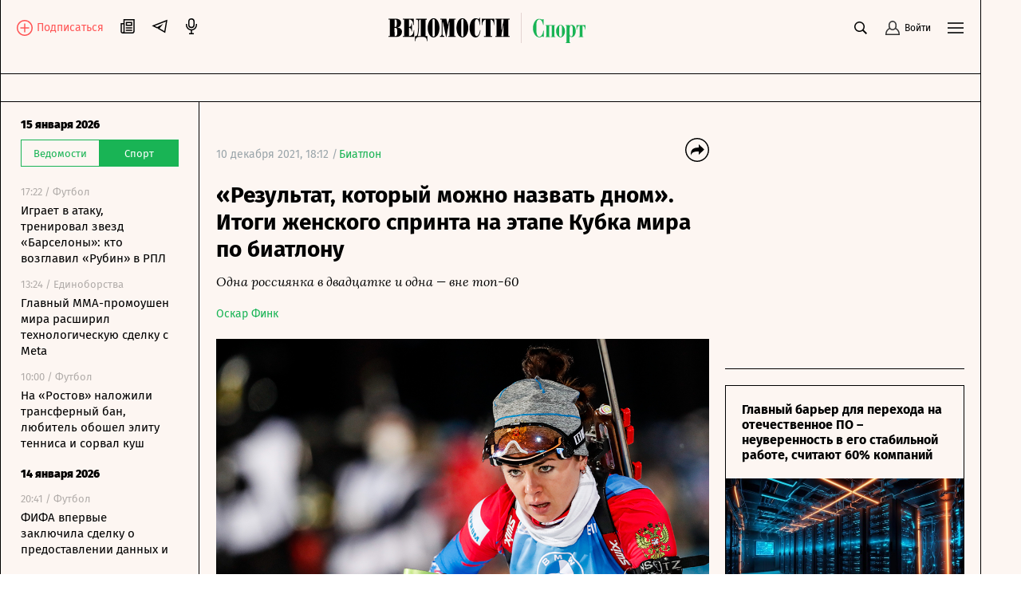

--- FILE ---
content_type: text/javascript; charset=utf-8
request_url: https://cdn6.vedomosti.ru/3.0.95/f9f4e75.modern.js
body_size: 13685
content:
(window.webpackJsonp=window.webpackJsonp||[]).push([[46],{1034:function(t,e,r){var content=r(1061);content.__esModule&&(content=content.default),"string"==typeof content&&(content=[[t.i,content,""]]),content.locals&&(t.exports=content.locals);(0,r(10).default)("5cdf0ddb",content,!0,{sourceMap:!1})},1060:function(t,e,r){"use strict";r(1034)},1061:function(t,e,r){var o=r(9)((function(i){return i[1]}));o.push([t.i,'.toggle-button{background:#eee;border-radius:10px;cursor:pointer;display:inline-block;height:20px;position:relative;transition:background .2s ease-in-out;vertical-align:middle;width:40px}.toggle-button.--checked{background:#000}.toggle-button:after{background:#fff;border-radius:9px;content:"";height:18px;left:1px;pointer-events:none;position:absolute;top:1px;transform-origin:0 50%;transition:all .2s ease-in-out;width:18px}.toggle-button.--checked:after{left:21px;transform-origin:100% 50%}.toggle-button input{border:none;display:block;height:100%;margin:0;padding:0;visibility:hidden;width:100%}',""]),o.locals={},t.exports=o},1072:function(t,e,r){"use strict";r.d(e,"a",(function(){return c}));var o={name:"ToggleButton",props:{value:{type:Boolean,required:!0},name:{type:String,default:""}},methods:{onChange(t){this.$emit("change",{value:t.target.checked,originalEvent:t})}}},n=(r(1060),r(3)),c=Object(n.a)(o,(function(){var t=this,e=t._self._c;return e("label",{staticClass:"toggle-button",class:{"--checked":t.value}},[e("input",{attrs:{name:t.name,type:"checkbox"},domProps:{checked:t.value},on:{change:t.onChange}})])}),[],!1,null,null,null).exports},1226:function(t,e,r){var content=r(1838);content.__esModule&&(content=content.default),"string"==typeof content&&(content=[[t.i,content,""]]),content.locals&&(t.exports=content.locals);(0,r(10).default)("4cb8ce9c",content,!0,{sourceMap:!1})},1227:function(t,e,r){var content=r(1840);content.__esModule&&(content=content.default),"string"==typeof content&&(content=[[t.i,content,""]]),content.locals&&(t.exports=content.locals);(0,r(10).default)("7457aac8",content,!0,{sourceMap:!1})},1837:function(t,e,r){"use strict";r(1226)},1838:function(t,e,r){var o=r(9)((function(i){return i[1]}));o.push([t.i,'.subscribe-to{display:flex;flex-direction:column;position:relative}.subscribe-to__article{background-color:#fdf6f2;padding:0 10px}@media screen and (min-width:375px){.subscribe-to__article{padding:0 20px}}.subscribe-to__title{color:#000;font-weight:700;margin-top:15px}.subscribe-to__item-title,.subscribe-to__title{font-size:14px;line-height:22px}.subscribe-to__item-title .toggle-button{margin-left:10px}.subscribe-to__items{display:flex;flex-wrap:wrap;margin-top:25px}.subscribe-to__item{align-items:center;display:flex;margin-bottom:20px;margin-right:20px;white-space:nowrap}.subscribe-to__item:last-child{margin-right:0}.subscribe-to__item>a{color:#19b455;font-size:14px;line-height:22px;margin-right:10px}.subscribe-to__popup{background:#000;color:#fff;left:0;margin-top:-5px;padding:20px;position:absolute;top:100%;width:100%;z-index:3}.subscribe-to__popup:after{background:#000;content:"";height:14px;left:50%;margin-left:-7px;position:absolute;top:-7px;transform:rotate(45deg);width:14px}.subscribe-to__popup p{font-size:14px;line-height:21px;margin:0;padding:0}.subscribe-to__popup a{color:#19b455;cursor:pointer}.subscribe-to.--single-item .subscribe-to__popup{margin-top:15px}.subscribe-to.--single-item .subscribe-to__popup:after{left:180px;margin-left:0}',""]),o.locals={},t.exports=o},1839:function(t,e,r){"use strict";r(1227)},1840:function(t,e,r){var o=r(9)((function(i){return i[1]}));o.push([t.i,".author-page{display:flex;justify-content:space-between;min-height:100%}.author-page__content{display:flex;flex:1;flex-direction:column}.author-page__subscribe{margin-top:15px}@media screen and (min-width:704px){.author-page__subscribe{margin-top:0}}.author-page__sidebar{display:none;margin-left:30px;position:relative;width:300px}@media screen and (min-width:1024px){.author-page__sidebar{display:inline-flex;flex-direction:column}}.author-page .adfox--300x600{align-self:flex-start;height:600px;position:sticky;top:80px;width:300px}",""]),o.locals={},t.exports=o},1941:function(t,e,r){"use strict";r.r(e);var o=r(4),n=r(1),c=(r(11),r(12),r(103)),l=r(6),d=r(104),f=r(923),h=r(913),m=r(175),_=r(928),v=r(18);function x(t,e){var r=Object.keys(t);if(Object.getOwnPropertySymbols){var o=Object.getOwnPropertySymbols(t);e&&(o=o.filter((function(e){return Object.getOwnPropertyDescriptor(t,e).enumerable}))),r.push.apply(r,o)}return r}function O(t){for(var e=1;e<arguments.length;e++){var r=null!=arguments[e]?arguments[e]:{};e%2?x(Object(r),!0).forEach((function(e){Object(o.a)(t,e,r[e])})):Object.getOwnPropertyDescriptors?Object.defineProperties(t,Object.getOwnPropertyDescriptors(r)):x(Object(r)).forEach((function(e){Object.defineProperty(t,e,Object.getOwnPropertyDescriptor(r,e))}))}return t}var y={name:"SubscribeTo",components:{ToggleButton:r(1072).a},props:{article:{type:Object,default:null},item:{type:Object,default:null}},data:()=>({isTooltipShown:!1}),computed:O(O({},Object(l.c)("auth",["isLogged"])),{},{items(){var t=[];if(!this.article)return t;var{categories:e,links:r}=this.article;if(r){var{authors:o=[]}=r;if(o)for(var{bound_document:n}of o){var{id:c,title:title,url:l,subscribable:d}=n;d&&t.push({author_id:c,title:title,url:Object(v.a)(l)})}}if(e){var{rubrics:f=[],library:h}=e;if(h&&h.subscribable){var{path:m,slug:_,title:x}=h;t.push({category:m,title:x,url:"/library/".concat(_)})}for(var O of f){var{subrubrics:y}=O;if(O.subscribable){var{path:w,slug:j,title:k}=O;t.push({category:w,title:k,url:"/rubrics/".concat(j)})}if(y&&y.subscribable){var{path:C,slug:P,title:S}=y;t.push({category:C,title:S,url:"/rubrics/".concat(O.slug,"/").concat(P)})}}}return t.map((t=>(t.value=this.$store.getters["dove/isSubscribedTo"](t),t)))}}),beforeDestroy(){document.removeEventListener("click",this.onClickOutside),window.removeEventListener("scroll",this.hidePopupOnScroll)},mounted(){document.addEventListener("click",this.onClickOutside),window.addEventListener("scroll",this.hidePopupOnScroll)},methods:O(O(O({},Object(l.b)("dove",["subscribeTo","unsubscribeTo"])),Object(l.b)("modal",["toggleComponent"])),{},{isSubscribedTo(t){return this.$store.getters["dove/isSubscribedTo"](t)},onClickOutside(t){var{target:e}=t;this.isTooltipShown&&!this.$el.contains(e)&&(this.isTooltipShown=!1)},hidePopupOnScroll(){this.isTooltipShown&&(this.isTooltipShown=!1)},onChange(t,e){var{value:r}=t;r?this.subscribeTo(e):this.unsubscribeTo(e),e.value=this.$store.getters["dove/isSubscribedTo"](e),this.$forceUpdate()},onToggleClick(t){this.isLogged||(this.isTooltipShown=!this.isTooltipShown,t.preventDefault())},toggleAuth(){var t=arguments.length>0&&void 0!==arguments[0]&&arguments[0];return this.toggleComponent({component:"auth",type:"fullscreen",data:{isRegistration:t}})}})},w=y,j=(r(1837),r(3)),component=Object(j.a)(w,(function(){var t=this,e=t._self._c;return t.article&&t.items.length||t.item?e("div",{staticClass:"subscribe-to",class:{"--single-item":t.item}},[t.item?[e("div",{staticClass:"subscribe-to__item-title"},[t._v("\n      Получать уведомления\n      "),e("ToggleButton",{attrs:{value:t.isSubscribedTo(t.item)},on:{change:function(e){return t.onChange(e,t.item)}},nativeOn:{click:function(e){return t.onToggleClick.apply(null,arguments)}}})],1)]:t._e(),t._v(" "),t.article&&t.items.length?e("div",{staticClass:"subscribe-to__article"},[e("div",{staticClass:"subscribe-to__title"},[t._v("\n      Подписаться на уведомления\n    ")]),t._v(" "),e("div",{staticClass:"subscribe-to__items"},t._l(t.items,(function(r,o){return e("div",{key:o,staticClass:"subscribe-to__item"},[e("nuxt-link",{attrs:{to:r.url}},[t._v(t._s(r.title))]),t._v(" "),e("ToggleButton",{attrs:{value:r.value},on:{change:function(e){return t.onChange(e,r)}},nativeOn:{click:function(e){return t.onToggleClick.apply(null,arguments)}}})],1)})),0)]):t._e(),t._v(" "),e("transition",{attrs:{name:"slide-up"}},[t.isTooltipShown&&!t.isLogged?e("div",{staticClass:"subscribe-to__popup"},[e("p",[t._v("\n        Чтобы подписаться на уведомления о новых статьях, "),e("a",{on:{click:function(e){return t.toggleAuth()}}},[t._v("войдите")]),t._v(" или\n        "),e("a",{on:{click:function(e){return t.toggleAuth(!0)}}},[t._v("зарегистрируйтесь")]),t._v(".\n      ")])]):t._e()])],2):t._e()}),[],!1,null,null,null),k=component.exports;function C(t,e){var r=Object.keys(t);if(Object.getOwnPropertySymbols){var o=Object.getOwnPropertySymbols(t);e&&(o=o.filter((function(e){return Object.getOwnPropertyDescriptor(t,e).enumerable}))),r.push.apply(r,o)}return r}function P(t){for(var e=1;e<arguments.length;e++){var r=null!=arguments[e]?arguments[e]:{};e%2?C(Object(r),!0).forEach((function(e){Object(o.a)(t,e,r[e])})):Object.getOwnPropertyDescriptors?Object.defineProperties(t,Object.getOwnPropertyDescriptors(r)):C(Object(r)).forEach((function(e){Object.defineProperty(t,e,Object.getOwnPropertyDescriptor(r,e))}))}return t}var S={components:{Adfox:d.a,ArticlesPreviewList:f.a,Carousel:h.a,Page:m.a,SectionName:_.a,SubscribeTo:k},asyncData:t=>Object(n.a)((function*(){var{app:e,error:r,params:o,store:n}=t;try{var{data:{document:c}}=yield e.$api.get("/documents/vedomosti.ru/sport/authors/".concat(o.author)),{id:l,title:title}=c,d="",f="/documents/bound?ids=".concat(l),{documents:h}=yield n.dispatch("articlesPreviewList/fetch",{url:f});if(h){var[m={}]=h;d=m.title||""}return{items:h,url:f,title:title,meta:{title:title,subtitle:d,metaDescription:"".concat(title," – экспертные материалы от авторов «Ведомостей». ").concat(d)},document:c}}catch(t){r("Author not found")}}))(),data:()=>({isFetching:!1,bannerKey:0}),computed:P(P({},Object(l.c)("viewport",["isDesktopOrHigher"])),{},{adfoxUnit(){var t=this.$store.state.viewport.size.bannersType;return"mobile"===t?this.$adfox.units.Mobile_head:"tablet"===t?this.$adfox.units.Tablet_head:this.$adfox.units.Billboard_head},subscribeItem(){return{author_id:this.document.id}}}),methods:{refreshBanner(){this.bannerKey++}},head(){return c.b.call(this,this.meta)}},T=(r(1839),Object(j.a)(S,(function(){var t=this,e=t._self._c;return e("Page",[e("Adfox",{staticClass:"adfox--inner-top",attrs:{id:"adfox",unit:t.adfoxUnit}}),t._v(" "),e("div",{staticClass:"author-page"},[e("div",{staticClass:"author-page__content"},[e("SectionName",{attrs:{name:t.title}},[t.document.subscribable?e("SubscribeTo",{staticClass:"author-page__subscribe",attrs:{item:t.subscribeItem}}):t._e()],1),t._v(" "),e("ArticlesPreviewList",{attrs:{items:t.items,url:t.url},on:{loaded:t.refreshBanner}})],1),t._v(" "),e("div",{staticClass:"author-page__sidebar"},[e("Carousel"),t._v(" "),t.isDesktopOrHigher?e("Adfox",{key:t.bannerKey,staticClass:"adfox--300x600 adfox--300x600--fade",attrs:{id:"adfox",unit:t.$adfox.units.Banner_300x600_2}}):t._e()],1)])],1)}),[],!1,null,null,null));e.default=T.exports},902:function(t,e,r){var content=r(912);content.__esModule&&(content=content.default),"string"==typeof content&&(content=[[t.i,content,""]]),content.locals&&(t.exports=content.locals);(0,r(10).default)("52d9b8d4",content,!0,{sourceMap:!1})},910:function(t,e,r){var content=r(931);content.__esModule&&(content=content.default),"string"==typeof content&&(content=[[t.i,content,""]]),content.locals&&(t.exports=content.locals);(0,r(10).default)("3661ffc0",content,!0,{sourceMap:!1})},911:function(t,e,r){"use strict";r(902)},912:function(t,e,r){var o=r(9)((function(i){return i[1]}));o.push([t.i,".carousel-wrapper{background-color:#fdf6f2!important;border-bottom:1px solid #000;height:290px;margin-bottom:20px;width:300px}.carousel-wrapper__carousel{background-color:#fdf6f2!important;height:100%;position:relative;width:100%}",""]),o.locals={},t.exports=o},913:function(t,e,r){"use strict";r.d(e,"a",(function(){return h}));var o=r(4),n=r(6);function c(t,e){var r=Object.keys(t);if(Object.getOwnPropertySymbols){var o=Object.getOwnPropertySymbols(t);e&&(o=o.filter((function(e){return Object.getOwnPropertyDescriptor(t,e).enumerable}))),r.push.apply(r,o)}return r}function l(t){for(var e=1;e<arguments.length;e++){var r=null!=arguments[e]?arguments[e]:{};e%2?c(Object(r),!0).forEach((function(e){Object(o.a)(t,e,r[e])})):Object.getOwnPropertyDescriptors?Object.defineProperties(t,Object.getOwnPropertyDescriptors(r)):c(Object(r)).forEach((function(e){Object.defineProperty(t,e,Object.getOwnPropertyDescriptor(r,e))}))}return t}var d={name:"Carousel",components:{CardCarousel:r(951).a},computed:l({},Object(n.e)("articlesCardsList",["carousel"])),beforeMount(){this.carousel||this.loadCarousel()},methods:l({},Object(n.b)("articlesCardsList",["loadCarousel"]))},f=(r(911),r(3)),h=Object(f.a)(d,(function(){var t=this,e=t._self._c;return e("div",{staticClass:"carousel-wrapper"},[t.carousel?e("CardCarousel",{staticClass:"carousel-wrapper__carousel",attrs:{card:{data:t.carousel}}}):t._e()],1)}),[],!1,null,null,null).exports},928:function(t,e,r){"use strict";r.d(e,"a",(function(){return c}));var o={name:"SectionName",props:{isRubric:{default:!1,type:Boolean},name:{type:String,default:""},route:{type:Object,default:()=>{}}},computed:{className(){return["section-name",this.isRubric&&"section-name--rubric"]}}},n=(r(930),r(3)),c=Object(n.a)(o,(function(){var t=this,e=t._self._c;return e("div",{class:t.className},[t.route?e("nuxt-link",{staticClass:"section-name__title",attrs:{to:t.route}},[t._v("\n    "+t._s(t.name)+"\n  ")]):e("h1",{staticClass:"section-name__title"},[t._v(t._s(t.name))]),t._v(" "),t._t("default")],2)}),[],!1,null,null,null).exports},930:function(t,e,r){"use strict";r(910)},931:function(t,e,r){var o=r(9)((function(i){return i[1]}));o.push([t.i,".section-name{margin-bottom:20px;width:100%}@media screen and (min-width:704px){.section-name{align-items:center;display:flex;justify-content:space-between}}.section-name__title{font-size:22px;font-weight:700;line-height:26px}@media screen and (min-width:1024px){.section-name__title{font-size:24px;line-height:32px}}@media screen and (min-width:1550px){.section-name__title{font-size:38px;line-height:50px}}.section-name--rubric{margin-top:20px}@media screen and (min-width:704px){.section-name--rubric{margin:0}}",""]),o.locals={},t.exports=o}}]);

--- FILE ---
content_type: text/javascript; charset=utf-8
request_url: https://cdn6.vedomosti.ru/3.0.95/16c2cbe.modern.js
body_size: 2491
content:
!function(e){function r(data){for(var r,n,f=data[0],d=data[1],l=data[2],i=0,h=[];i<f.length;i++)n=f[i],Object.prototype.hasOwnProperty.call(o,n)&&o[n]&&h.push(o[n][0]),o[n]=0;for(r in d)Object.prototype.hasOwnProperty.call(d,r)&&(e[r]=d[r]);for(v&&v(data);h.length;)h.shift()();return c.push.apply(c,l||[]),t()}function t(){for(var e,i=0;i<c.length;i++){for(var r=c[i],t=!0,n=1;n<r.length;n++){var d=r[n];0!==o[d]&&(t=!1)}t&&(c.splice(i--,1),e=f(f.s=r[0]))}return e}var n={},o={58:0},c=[];function f(r){if(n[r])return n[r].exports;var t=n[r]={i:r,l:!1,exports:{}};return e[r].call(t.exports,t,t.exports,f),t.l=!0,t.exports}f.e=function(e){var r=[],t=o[e];if(0!==t)if(t)r.push(t[2]);else{var n=new Promise((function(r,n){t=o[e]=[r,n]}));r.push(t[2]=n);var c,script=document.createElement("script");script.charset="utf-8",script.timeout=120,f.nc&&script.setAttribute("nonce",f.nc),script.src=function(e){return f.p+""+{0:"5ecbd7c",1:"793ce5a",2:"688b148",3:"eaac55d",4:"c91d77a",5:"11755d0",6:"9c97bbc",7:"5270b4b",8:"e1de31a",9:"c50bb52",10:"2990012",11:"718e0f7",12:"4a4d644",13:"b36b09d",14:"68c2dd2",15:"6cfda47",16:"7f4a15d",17:"04c524a",18:"a9a5d44",19:"559de00",20:"32ff480",21:"5c90cc2",22:"720590b",23:"918e896",26:"8644ffd",27:"e34a1ee",28:"c198d90",29:"ebf01eb",30:"bf8a156",31:"fd6ef5e",32:"a30cc53",33:"d6145e8",34:"9e5e45a",35:"1199bfb",36:"fba5d86",37:"3861a12",38:"f308ebd",39:"9a7d6a0",40:"daf40e3",41:"877fa73",42:"94e9be1",43:"4d2d363",44:"6d3111d",45:"b1f8108",46:"f9f4e75",47:"28ad217",48:"5bd6f3d",49:"ab36f78",50:"6927b36",51:"4330bea",52:"acaa042",53:"c12d7cc",54:"539d98b",55:"82cc074",56:"3e82f69",57:"e065a63",60:"6d40397",61:"5e87fe4",62:"94a95bb",63:"69f0523",64:"a80a95f"}[e]+".modern.js"}(e);var d=new Error;c=function(r){script.onerror=script.onload=null,clearTimeout(l);var t=o[e];if(0!==t){if(t){var n=r&&("load"===r.type?"missing":r.type),c=r&&r.target&&r.target.src;d.message="Loading chunk "+e+" failed.\n("+n+": "+c+")",d.name="ChunkLoadError",d.type=n,d.request=c,t[1](d)}o[e]=void 0}};var l=setTimeout((function(){c({type:"timeout",target:script})}),12e4);script.onerror=script.onload=c,document.head.appendChild(script)}return Promise.all(r)},f.m=e,f.c=n,f.d=function(e,r,t){f.o(e,r)||Object.defineProperty(e,r,{enumerable:!0,get:t})},f.r=function(e){"undefined"!=typeof Symbol&&Symbol.toStringTag&&Object.defineProperty(e,Symbol.toStringTag,{value:"Module"}),Object.defineProperty(e,"__esModule",{value:!0})},f.t=function(e,r){if(1&r&&(e=f(e)),8&r)return e;if(4&r&&"object"==typeof e&&e&&e.__esModule)return e;var t=Object.create(null);if(f.r(t),Object.defineProperty(t,"default",{enumerable:!0,value:e}),2&r&&"string"!=typeof e)for(var n in e)f.d(t,n,function(r){return e[r]}.bind(null,n));return t},f.n=function(e){var r=e&&e.__esModule?function(){return e.default}:function(){return e};return f.d(r,"a",r),r},f.o=function(object,e){return Object.prototype.hasOwnProperty.call(object,e)},f.p="https://cdn6.vedomosti.ru/3.0.95/",f.oe=function(e){throw console.error(e),e};var d=window.webpackJsonp=window.webpackJsonp||[],l=d.push.bind(d);d.push=r,d=d.slice();for(var i=0;i<d.length;i++)r(d[i]);var v=l;t()}([]);

--- FILE ---
content_type: text/javascript; charset=utf-8
request_url: https://rb.infox.sg/json?id=31003&adblock=false&o=0
body_size: 18101
content:
[{"img": "https://rb.infox.sg/img/895137/image_502.jpg?563", "width": "240", "height": "240", "bg_hex": "#B9ACBD", "bg_rgb": "185,172,189", "text_color": "#000", "timestamp": "1768487279336", "created": "1767438354073", "id": "895137", "title": "В России указали на одну странность захвата Мадуро", "category": "politics", "body": "Президент Венесуэлы с женой был захвачен и вывезен из страны в первые часы спецоперации США.", "source": "infox.ru", "linkTarget": "byDefault", "url": "//rb.infox.sg/click?aid=895137&type=exchange&id=31003&su=aHR0cHM6Ly9jaXMuaW5mb3guc2cvb3RoZXJzL25ld3MvNWxNRE0vP3V0bV9zb3VyY2U9dmVkb21vc3RpLnJ1JnV0bV9jYW1wYWlnbj0zMTAwMyZ1dG1fbWVkaXVtPWV4Y2hhbmdlJnV0bV9jb250ZW50PWluZm94LnJ1JmlkPXZlZG9tb3N0aS5ydS=="}, {"img": "https://rb.infox.sg/img/895671/image_502.jpg?135", "width": "240", "height": "240", "bg_hex": "#5F7287", "bg_rgb": "95,114,135", "text_color": "#fff", "timestamp": "1768487279336", "created": "1768208992657", "id": "895671", "title": "Бедствие из Антарктиды надвигается на Россию - детали", "category": "others", "body": "Ледник Туэйтса, известный как «Ледник Судного дня», стремительно тает. Это может привести к подъему уровня Мирового океана на 65 см.", "source": "abnews.ru", "linkTarget": "byDefault", "url": "//rb.infox.sg/click?aid=895671&type=exchange&id=31003&su=aHR0cHM6Ly9jaXMuaW5mb3guc2cvb3RoZXJzL25ld3MvNW5kSEwvP3V0bV9zb3VyY2U9dmVkb21vc3RpLnJ1JnV0bV9jYW1wYWlnbj0zMTAwMyZ1dG1fbWVkaXVtPWV4Y2hhbmdlJnV0bV9jb250ZW50PWFibmV3cy5ydSZpZD12ZWRvbW9zdGkucnU="}, {"img": "https://rb.infox.sg/img/895388/image_502.jpg?888", "width": "240", "height": "240", "bg_hex": "#655D56", "bg_rgb": "101,93,86", "text_color": "#fff", "timestamp": "1768487279336", "created": "1767947545280", "id": "895388", "title": "Россия в стиле «око за око» ответила на провокации США", "category": "others", "body": "Россия в стиле «око за око» ответила на провокации НАТО. Такими выводами поделился американский журналист Брэндон Дж. Вайхерт.", "source": "abnews.ru", "linkTarget": "byDefault", "url": "//rb.infox.sg/click?aid=895388&type=exchange&id=31003&su=aHR0cHM6Ly9jaXMuaW5mb3guc2cvb3RoZXJzL25ld3MvNW1zcHEvP3V0bV9zb3VyY2U9dmVkb21vc3RpLnJ1JnV0bV9jYW1wYWlnbj0zMTAwMyZ1dG1fbWVkaXVtPWV4Y2hhbmdlJnV0bV9jb250ZW50PWFibmV3cy5ydSZpZD12ZWRvbW9zdGkucnU="}, {"img": "https://rb.infox.sg/img/896494/image_502.jpg?203", "width": "240", "height": "240", "bg_hex": "#443D3B", "bg_rgb": "68,61,59", "text_color": "#fff", "timestamp": "1768487279336", "created": "1768388704238", "id": "896494", "title": "У Аслана Трахова изъяли имущество на 13 млрд", "category": "others", "body": "Волгоградский областной суд признал законным решение об обращении в доход государства имущества бывшего председателя Верховного суда Республики Адыгея Аслана Трахова", "source": "rbc.ru", "linkTarget": "byDefault", "url": "//rb.infox.sg/click?aid=896494&type=exchange&id=31003&su=aHR0cHM6Ly9jaXMuaW5mb3guc2cvb3RoZXJzL25ld3MvNW5GcDAvP3V0bV9zb3VyY2U9dmVkb21vc3RpLnJ1JnV0bV9jYW1wYWlnbj0zMTAwMyZ1dG1fbWVkaXVtPWV4Y2hhbmdlJnV0bV9jb250ZW50PXJiYy5ydSZpZD12ZWRvbW9zdGkucnU="}, {"img": "https://rb.infox.sg/img/896761/image_502.jpg?589", "width": "240", "height": "240", "bg_hex": "#221F34", "bg_rgb": "34,31,52", "text_color": "#fff", "timestamp": "1768487279336", "created": "1768465394709", "id": "896761", "title": "Трамп нашел виновного в затягивании конфликта на Украине", "category": "others", "body": "Трамп нашел виновного в затягивании конфликта на Украине [\u2026]", "source": "newsonline.press", "linkTarget": "byDefault", "url": "//rb.infox.sg/click?aid=896761&type=exchange&id=31003&su=aHR0cHM6Ly9jaXMuaW5mb3guc2cvb3RoZXJzL25ld3MvNW5RN2MvP3V0bV9zb3VyY2U9dmVkb21vc3RpLnJ1JnV0bV9jYW1wYWlnbj0zMTAwMyZ1dG1fbWVkaXVtPWV4Y2hhbmdlJnV0bV9jb250ZW50PW5ld3NvbmxpbmUucHJlc3MmaWQ9dmVkb21vc3RpLnJ1"}, {"img": "https://rb.infox.sg/img/896515/image_502.jpg?792", "width": "240", "height": "240", "bg_hex": "#202224", "bg_rgb": "32,34,36", "text_color": "#fff", "timestamp": "1768487279336", "created": "1768389977410", "id": "896515", "title": "Мужчина случайно узнал о своей женитьбе спустя 34 года", "category": "others", "body": "Мужчина случайно узнал о своей женитьбе спустя 34 года [\u2026]", "source": "newsonline.press", "linkTarget": "byDefault", "url": "//rb.infox.sg/click?aid=896515&type=exchange&id=31003&su=aHR0cHM6Ly9jaXMuaW5mb3guc2cvb3RoZXJzL25ld3MvNW5FOGEvP3V0bV9zb3VyY2U9dmVkb21vc3RpLnJ1JnV0bV9jYW1wYWlnbj0zMTAwMyZ1dG1fbWVkaXVtPWV4Y2hhbmdlJnV0bV9jb250ZW50PW5ld3NvbmxpbmUucHJlc3MmaWQ9dmVkb21vc3RpLnJ1"}, {"img": "https://rb.infox.sg/img/896602/image_502.jpg?146", "width": "240", "height": "240", "bg_hex": "#515C54", "bg_rgb": "81,92,84", "text_color": "#fff", "timestamp": "1768487279336", "created": "1768395454956", "id": "896602", "title": "Политолог назвал главную проблему Трампа", "category": "others", "body": "Политолог назвал главную проблему Трампа [\u2026]", "source": "newsonline.press", "linkTarget": "byDefault", "url": "//rb.infox.sg/click?aid=896602&type=exchange&id=31003&su=aHR0cHM6Ly9jaXMuaW5mb3guc2cvb3RoZXJzL25ld3MvNW5CTDUvP3V0bV9zb3VyY2U9dmVkb21vc3RpLnJ1JnV0bV9jYW1wYWlnbj0zMTAwMyZ1dG1fbWVkaXVtPWV4Y2hhbmdlJnV0bV9jb250ZW50PW5ld3NvbmxpbmUucHJlc3MmaWQ9dmVkb21vc3RpLnJ1"}, {"img": "https://rb.infox.sg/img/896441/image_502.jpg?84", "width": "240", "height": "240", "bg_hex": "#786942", "bg_rgb": "120,105,66", "text_color": "#fff", "timestamp": "1768487279336", "created": "1768383651772", "id": "896441", "title": "Кремль предотвратил разграбление золотого запаса России", "category": "others", "body": "Россия смогла спасти свои золотые запасы от разграбления Западом. Такими выводами поделился Лукас Зейзе.", "source": "abnews.ru", "linkTarget": "byDefault", "url": "//rb.infox.sg/click?aid=896441&type=exchange&id=31003&su=aHR0cHM6Ly9jaXMuaW5mb3guc2cvb3RoZXJzL25ld3MvNWxqUzIvP3V0bV9zb3VyY2U9dmVkb21vc3RpLnJ1JnV0bV9jYW1wYWlnbj0zMTAwMyZ1dG1fbWVkaXVtPWV4Y2hhbmdlJnV0bV9jb250ZW50PWFibmV3cy5ydSZpZD12ZWRvbW9zdGkucnU="}, {"img": "https://rb.infox.sg/img/895935/image_502.jpg?47", "width": "240", "height": "240", "bg_hex": "#2D64C0", "bg_rgb": "45,100,192", "text_color": "#fff", "timestamp": "1768487279336", "created": "1768255091777", "id": "895935", "title": "Фон дер Ляйен объяснила, что ждет от России", "category": "politics", "body": "Председатель Еврокомиссии Урсула фон дер Ляйен заявила журналистам, что ожидает от России сигналов о «заинтересованности в мире» \u2014 после того", "source": "rbc.ru", "linkTarget": "byDefault", "url": "//rb.infox.sg/click?aid=895935&type=exchange&id=31003&su=aHR0cHM6Ly9jaXMuaW5mb3guc2cvb3RoZXJzL25ld3MvNW5lU3gvP3V0bV9zb3VyY2U9dmVkb21vc3RpLnJ1JnV0bV9jYW1wYWlnbj0zMTAwMyZ1dG1fbWVkaXVtPWV4Y2hhbmdlJnV0bV9jb250ZW50PXJiYy5ydSZpZD12ZWRvbW9zdGkucnU="}, {"img": "https://rb.infox.sg/img/895572/image_502.jpg?730", "width": "240", "height": "240", "bg_hex": "#947D70", "bg_rgb": "148,125,112", "text_color": "#000", "timestamp": "1768487279336", "created": "1768172671746", "id": "895572", "title": "Трамп анонсировал начало СВО", "category": "politics", "body": "США удалось перекрыть около 97% наркотрафика в море, и теперь настает очередь разобраться с проблемой на суше.", "source": "infox.ru", "linkTarget": "byDefault", "url": "//rb.infox.sg/click?aid=895572&type=exchange&id=31003&su=aHR0cHM6Ly9jaXMuaW5mb3guc2cvb3RoZXJzL25ld3MvNW1KS1YvP3V0bV9zb3VyY2U9dmVkb21vc3RpLnJ1JnV0bV9jYW1wYWlnbj0zMTAwMyZ1dG1fbWVkaXVtPWV4Y2hhbmdlJnV0bV9jb250ZW50PWluZm94LnJ1JmlkPXZlZG9tb3N0aS5ydS=="}, {"img": "https://rb.infox.sg/img/895929/image_502.jpg?448", "width": "240", "height": "240", "bg_hex": "#022F50", "bg_rgb": "2,47,80", "text_color": "#fff", "timestamp": "1768487279336", "created": "1768254530104", "id": "895929", "title": "WSJ: Танкеры по всему миру подняли флаг России", "category": "politics", "body": "Большая часть танкеров, поднявших флаг, находится под санкциями США или Великобритании. The Wall Street Journal предположила, что таким образом суда", "source": "rbc.ru", "linkTarget": "byDefault", "url": "//rb.infox.sg/click?aid=895929&type=exchange&id=31003&su=aHR0cHM6Ly9jaXMuaW5mb3guc2cvb3RoZXJzL25ld3MvNW5mcG8vP3V0bV9zb3VyY2U9dmVkb21vc3RpLnJ1JnV0bV9jYW1wYWlnbj0zMTAwMyZ1dG1fbWVkaXVtPWV4Y2hhbmdlJnV0bV9jb250ZW50PXJiYy5ydSZpZD12ZWRvbW9zdGkucnU="}, {"img": "https://rb.infox.sg/img/895927/image_502.jpg?428", "width": "240", "height": "240", "bg_hex": "#6A7076", "bg_rgb": "106,112,118", "text_color": "#fff", "timestamp": "1768487279336", "created": "1768254443708", "id": "895927", "title": "Медведев дал совет Трампу относительно Гренландии", "category": "politics", "body": "Зампред Совета безопасности России Дмитрий Медведев в ироничной форме призвал американского президента Дональда Трампа поторопиться с присоединением Гренландии к США.", "source": "rbc.ru", "linkTarget": "byDefault", "url": "//rb.infox.sg/click?aid=895927&type=exchange&id=31003&su=aHR0cHM6Ly9jaXMuaW5mb3guc2cvb3RoZXJzL25ld3MvNW5rbm0vP3V0bV9zb3VyY2U9dmVkb21vc3RpLnJ1JnV0bV9jYW1wYWlnbj0zMTAwMyZ1dG1fbWVkaXVtPWV4Y2hhbmdlJnV0bV9jb250ZW50PXJiYy5ydSZpZD12ZWRvbW9zdGkucnU="}, {"img": "https://rb.infox.sg/img/895933/image_502.jpg?330", "width": "240", "height": "240", "bg_hex": "#33323F", "bg_rgb": "51,50,63", "text_color": "#fff", "timestamp": "1768487279336", "created": "1768254949051", "id": "895933", "title": "МИД Армении вручил ноту протеста послу РФ из-за слов Соловьева", "category": "politics", "body": "Посол России в Ереване Сергей Копыркин был вызван в Министерство иностранных дел Армении из-за заявлений телеведущего Владимира Соловьева. Об этом", "source": "rbc.ru", "linkTarget": "byDefault", "url": "//rb.infox.sg/click?aid=895933&type=exchange&id=31003&su=aHR0cHM6Ly9jaXMuaW5mb3guc2cvb3RoZXJzL25ld3MvNW5oZzIvP3V0bV9zb3VyY2U9dmVkb21vc3RpLnJ1JnV0bV9jYW1wYWlnbj0zMTAwMyZ1dG1fbWVkaXVtPWV4Y2hhbmdlJnV0bV9jb250ZW50PXJiYy5ydSZpZD12ZWRvbW9zdGkucnU="}, {"img": "https://rb.infox.sg/img/895928/image_502.jpg?825", "width": "240", "height": "240", "bg_hex": "#71624E", "bg_rgb": "113,98,78", "text_color": "#fff", "timestamp": "1768487279336", "created": "1768254488955", "id": "895928", "title": "Трамп назвал, что единственное есть у Зеленского «вместо карт»", "category": "politics", "body": "Трамп может встретиться с венесуэльским оппозиционным политиком Мачадо в четверг, сообщает CNN. Ранее она выразила готовность передать свою Нобелевскую премию", "source": "rbc.ru", "linkTarget": "byDefault", "url": "//rb.infox.sg/click?aid=895928&type=exchange&id=31003&su=aHR0cHM6Ly9jaXMuaW5mb3guc2cvb3RoZXJzL25ld3MvNW5qaHMvP3V0bV9zb3VyY2U9dmVkb21vc3RpLnJ1JnV0bV9jYW1wYWlnbj0zMTAwMyZ1dG1fbWVkaXVtPWV4Y2hhbmdlJnV0bV9jb250ZW50PXJiYy5ydSZpZD12ZWRvbW9zdGkucnU="}, {"img": "https://rb.infox.sg/img/896434/image_502.jpg?756", "width": "240", "height": "240", "bg_hex": "#3D3534", "bg_rgb": "61,53,52", "text_color": "#fff", "timestamp": "1768487279336", "created": "1768383515339", "id": "896434", "title": "Запад поплатился, не поверив Путину про «Орешник»", "category": "others", "body": "Кремль проявил жесткость, столкнувшись с провокациями НАТО. Таким мнением поделились журналисты из КНР.", "source": "abnews.ru", "linkTarget": "byDefault", "url": "//rb.infox.sg/click?aid=896434&type=exchange&id=31003&su=aHR0cHM6Ly9jaXMuaW5mb3guc2cvb3RoZXJzL25ld3MvNWx3M0QvP3V0bV9zb3VyY2U9dmVkb21vc3RpLnJ1JnV0bV9jYW1wYWlnbj0zMTAwMyZ1dG1fbWVkaXVtPWV4Y2hhbmdlJnV0bV9jb250ZW50PWFibmV3cy5ydSZpZD12ZWRvbW9zdGkucnU="}, {"img": "https://rb.infox.sg/img/895931/image_502.jpg?857", "width": "240", "height": "240", "bg_hex": "#2E3734", "bg_rgb": "46,55,52", "text_color": "#fff", "timestamp": "1768487279336", "created": "1768254723779", "id": "895931", "title": "NYT узнала об ошибках Венесуэлы в работе с С-300 при атаке США", "category": "politics", "body": "В успешном вторжении США сыграла некомпетентность венесуэльских военных: системы ПВО даже не были подключены к радарам, а их некоторые компоненты", "source": "rbc.ru", "linkTarget": "byDefault", "url": "//rb.infox.sg/click?aid=895931&type=exchange&id=31003&su=aHR0cHM6Ly9jaXMuaW5mb3guc2cvb3RoZXJzL25ld3MvNW5nM0EvP3V0bV9zb3VyY2U9dmVkb21vc3RpLnJ1JnV0bV9jYW1wYWlnbj0zMTAwMyZ1dG1fbWVkaXVtPWV4Y2hhbmdlJnV0bV9jb250ZW50PXJiYy5ydSZpZD12ZWRvbW9zdGkucnU="}, {"img": "https://rb.infox.sg/img/896517/image_502.jpg?784", "width": "240", "height": "240", "bg_hex": "#2A2011", "bg_rgb": "42,32,17", "text_color": "#fff", "timestamp": "1768487279336", "created": "1768390054281", "id": "896517", "title": "Банды с мачете охотятся на российских туристов в одной стране", "category": "others", "body": "Банды с мачете охотятся на российских туристов в одной стране [\u2026]", "source": "newsonline.press", "linkTarget": "byDefault", "url": "//rb.infox.sg/click?aid=896517&type=exchange&id=31003&su=aHR0cHM6Ly9jaXMuaW5mb3guc2cvb3RoZXJzL25ld3MvNW5FODgvP3V0bV9zb3VyY2U9dmVkb21vc3RpLnJ1JnV0bV9jYW1wYWlnbj0zMTAwMyZ1dG1fbWVkaXVtPWV4Y2hhbmdlJnV0bV9jb250ZW50PW5ld3NvbmxpbmUucHJlc3MmaWQ9dmVkb21vc3RpLnJ1"}, {"img": "https://rb.infox.sg/img/896397/image_502.jpg?244", "width": "240", "height": "240", "bg_hex": "#F4F4F4", "bg_rgb": "244,244,244", "text_color": "#000", "timestamp": "1768487279336", "created": "1768381485490", "id": "896397", "title": "Журналист напомнил о предсказаниях Жириновского о будущем Ирана", "category": "others", "body": "Покойный лидер ЛДПР Владимир Жириновский в одном из своих выступлений озвучивал возможный сценарий после удара по Ирану, включая встречу лидеров", "source": "abnews.ru", "linkTarget": "byDefault", "url": "//rb.infox.sg/click?aid=896397&type=exchange&id=31003&su=aHR0cHM6Ly9jaXMuaW5mb3guc2cvb3RoZXJzL25ld3MvNW5zNzEvP3V0bV9zb3VyY2U9dmVkb21vc3RpLnJ1JnV0bV9jYW1wYWlnbj0zMTAwMyZ1dG1fbWVkaXVtPWV4Y2hhbmdlJnV0bV9jb250ZW50PWFibmV3cy5ydSZpZD12ZWRvbW9zdGkucnU="}, {"img": "https://rb.infox.sg/img/895926/image_502.jpg?389", "width": "240", "height": "240", "bg_hex": "#868378", "bg_rgb": "134,131,120", "text_color": "#000", "timestamp": "1768487279336", "created": "1768254398169", "id": "895926", "title": "Гладков заявил о «внутренних врагах» при ударах по энергетике", "category": "politics", "body": "В Белгородской области проведут мониторинг «попыток провокаций среди населения, чтобы поднять волну недовольства и так крайне сложной обстановки». Такое поручение", "source": "rbc.ru", "linkTarget": "byDefault", "url": "//rb.infox.sg/click?aid=895926&type=exchange&id=31003&su=aHR0cHM6Ly9jaXMuaW5mb3guc2cvb3RoZXJzL25ld3MvNW5kaG4vP3V0bV9zb3VyY2U9dmVkb21vc3RpLnJ1JnV0bV9jYW1wYWlnbj0zMTAwMyZ1dG1fbWVkaXVtPWV4Y2hhbmdlJnV0bV9jb250ZW50PXJiYy5ydSZpZD12ZWRvbW9zdGkucnU="}, {"img": "https://rb.infox.sg/img/896609/image_502.jpg?68", "width": "240", "height": "240", "bg_hex": "#4D3B30", "bg_rgb": "77,59,48", "text_color": "#fff", "timestamp": "1768487279336", "created": "1768396963710", "id": "896609", "title": "Премьер, тюрьма, обыски НАБУ: как выглядит Юлия Тимошенко", "category": "others", "body": "Премьер, тюрьма, обыски НАБУ: как выглядит Юлия Тимошенко [\u2026]", "source": "newsonline.press", "linkTarget": "byDefault", "url": "//rb.infox.sg/click?aid=896609&type=exchange&id=31003&su=aHR0cHM6Ly9jaXMuaW5mb3guc2cvb3RoZXJzL25ld3MvNW5HSkkvP3V0bV9zb3VyY2U9dmVkb21vc3RpLnJ1JnV0bV9jYW1wYWlnbj0zMTAwMyZ1dG1fbWVkaXVtPWV4Y2hhbmdlJnV0bV9jb250ZW50PW5ld3NvbmxpbmUucHJlc3MmaWQ9dmVkb21vc3RpLnJ1"}]